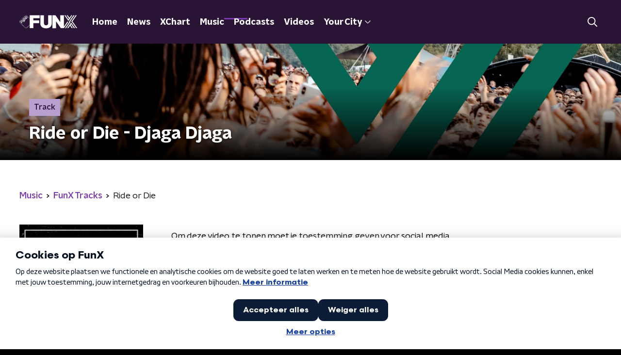

--- FILE ---
content_type: text/html; charset=utf-8
request_url: https://www.funx.nl/music/tracks/168be247-deb7-4a29-84dc-4f564dc2b0c0/ride-or-die
body_size: 18468
content:
<!DOCTYPE html><html lang="nl"><head><meta charSet="utf-8"/><title>Ride or Die - Djaga Djaga | FunX</title><meta content="index, follow" name="robots"/><meta content="Ride or Die - Djaga Djaga" property="og:title"/><meta content="website" property="og:type"/><meta content="https://www.funx.nl/music/tracks/168be247-deb7-4a29-84dc-4f564dc2b0c0/ride-or-die" property="og:url"/><meta content="FunX" property="og:site_name"/><meta content="https://i.scdn.co/image/33f47d0c0f90ad0341331e12ebbdf67c5b207d76" property="og:image"/><meta content="https://i.scdn.co/image/33f47d0c0f90ad0341331e12ebbdf67c5b207d76" property="og:image:secure_url"/><meta content="300" property="og:image:width"/><meta content="300" property="og:image:height"/><meta content="summary_large_image" name="twitter:card"/><link href="https://www.funx.nl/news/rss" rel="alternate" title="News - FunX.nl" type="application/rss+xml"/><meta content="width=device-width, initial-scale=1" name="viewport"/><link href="/apple-touch-icon.png" rel="apple-touch-icon" sizes="180x180"/><link href="/favicon-32x32.png" rel="icon" sizes="32x32" type="image/png"/><link href="/favicon-16x16.png" rel="icon" sizes="16x16" type="image/png"/><link href="/site.webmanifest" rel="manifest"/><link color="#101010" href="/safari-pinned-tab.svg" rel="mask-icon"/><meta content="#7b38b4" name="msapplication-TileColor"/><meta content="#7b38b4" name="theme-color"/><meta content="only light" name="color-scheme"/><noscript><style>body .hidden_on_noscript { display: none; }</style></noscript><meta name="next-head-count" content="23"/><link rel="preload" href="/_next/static/css/64a8ac620e6bf7d9.css" as="style"/><link rel="stylesheet" href="/_next/static/css/64a8ac620e6bf7d9.css" data-n-g=""/><noscript data-n-css=""></noscript><script defer="" nomodule="" src="/_next/static/chunks/polyfills-c67a75d1b6f99dc8.js"></script><script src="/_next/static/chunks/webpack-714d0fbd88f51453.js" defer=""></script><script src="/_next/static/chunks/framework-45ce3d09104a2cae.js" defer=""></script><script src="/_next/static/chunks/main-6c9de2843f486a63.js" defer=""></script><script src="/_next/static/chunks/pages/_app-c0b6a2254b24bd89.js" defer=""></script><script src="/_next/static/chunks/893ce3de-6eae4da1672ddf57.js" defer=""></script><script src="/_next/static/chunks/7b3ddd08-42b89039fcd123fb.js" defer=""></script><script src="/_next/static/chunks/e44137f9-e8cf7cd2f0cd4bfa.js" defer=""></script><script src="/_next/static/chunks/2821-360fa911f8a2b8a8.js" defer=""></script><script src="/_next/static/chunks/2040-d906f48682a820bb.js" defer=""></script><script src="/_next/static/chunks/138-3c09a25efcd617b1.js" defer=""></script><script src="/_next/static/chunks/1520-00a5be445c8e8970.js" defer=""></script><script src="/_next/static/chunks/3713-9dc92c8652efaea1.js" defer=""></script><script src="/_next/static/chunks/3797-1b2950587f21543e.js" defer=""></script><script src="/_next/static/chunks/635-65b1bf24b695e280.js" defer=""></script><script src="/_next/static/chunks/471-6d94aafd4942eedf.js" defer=""></script><script src="/_next/static/chunks/pages/music/tracks/%5Bid%5D/%5Bslug%5D-548ccfdc154861c8.js" defer=""></script><script src="/_next/static/4pzgQa90uXZJ0qJHgC0ZF/_buildManifest.js" defer=""></script><script src="/_next/static/4pzgQa90uXZJ0qJHgC0ZF/_ssgManifest.js" defer=""></script><style data-styled="" data-styled-version="5.3.5">.jXsPTz{position:fixed;left:0;bottom:-1px;right:0;height:75px;background:rgba(9,9,9,0.75);border-top:1px solid rgba(95,95,95,0.65);-webkit-backdrop-filter:blur(6px);backdrop-filter:blur(6px);z-index:9;-webkit-user-select:none;-moz-user-select:none;-ms-user-select:none;user-select:none;-webkit-transition:height 0.25s ease-out;transition:height 0.25s ease-out;padding-bottom:env(safe-area-inset-bottom,0);}/*!sc*/
@media (min-width:1200px){.jXsPTz{height:86px;}}/*!sc*/
@media print{.jXsPTz{display:none;}}/*!sc*/
data-styled.g69[id="sc-627673f7-0"]{content:"jXsPTz,"}/*!sc*/
.kJdjvG{position:absolute;top:0;left:0;right:0;height:75px;-webkit-transition:height 0.15s ease-out,-webkit-transform 0.15s ease-in,top 0.25s ease-out;-webkit-transition:height 0.15s ease-out,transform 0.15s ease-in,top 0.25s ease-out;transition:height 0.15s ease-out,transform 0.15s ease-in,top 0.25s ease-out;-webkit-transform:translateY(0);-ms-transform:translateY(0);transform:translateY(0);}/*!sc*/
@media (min-width:1200px){.kJdjvG{height:86px;}}/*!sc*/
data-styled.g70[id="sc-627673f7-1"]{content:"kJdjvG,"}/*!sc*/
.bwcALN{display:-webkit-box;display:-webkit-flex;display:-ms-flexbox;display:flex;-webkit-align-items:center;-webkit-box-align:center;-ms-flex-align:center;align-items:center;-webkit-flex-wrap:nowrap;-ms-flex-wrap:nowrap;flex-wrap:nowrap;-webkit-box-pack:justify;-webkit-justify-content:space-between;-ms-flex-pack:justify;justify-content:space-between;height:74px;}/*!sc*/
@media (min-width:1200px){.bwcALN{height:85px;}}/*!sc*/
data-styled.g71[id="sc-627673f7-2"]{content:"bwcALN,"}/*!sc*/
.ddpthC{display:block;position:absolute;left:0;right:75px;bottom:0;top:0;background:transparent;z-index:1;cursor:pointer;}/*!sc*/
@media (min-width:1200px){.ddpthC{right:calc(50vw + 194px);}}/*!sc*/
data-styled.g72[id="sc-627673f7-3"]{content:"ddpthC,"}/*!sc*/
@page{size:A4;margin:0;}/*!sc*/
html,body{min-block-size:100%;}/*!sc*/
body{background-color:#000;-webkit-font-smoothing:antialiased;margin:0;min-inline-size:320px;padding:0;}/*!sc*/
p,h1,h2,h3,h4,h5,h6{margin:0 0 15px;word-break:break-word;}/*!sc*/
h1,h2{font-size:24px;line-height:1.3;}/*!sc*/
@media (min-width:1200px){h1,h2{font-size:20px;line-height:1.4;}}/*!sc*/
h1,h2,h3{font-family:'NPO Nova Headline',sans-serif;font-weight:700;}/*!sc*/
h1 > *,h2 > *,h3 > *{font-family:inherit !important;font-weight:inherit !important;}/*!sc*/
div,p,h3,li{font-size:16px;line-height:1.6;}/*!sc*/
@media (min-width:1200px){div,p,h3,li{font-size:18px;}}/*!sc*/
strong,h4,h5,h6{font-family:'NPO Nova Text',sans-serif;font-weight:550;}/*!sc*/
em{font-feature-settings:'ss01';}/*!sc*/
body,article,aside,section,div,p,table,ul{font-family:'NPO Nova Text',sans-serif;font-weight:400;}/*!sc*/
:where(button,input,select,textarea){font:inherit;}/*!sc*/
@media print{body{-webkit-print-color-adjust:exact !important;print-color-adjust:exact !important;}div:not(.printable){visibility:hidden;}.printable div{visibility:visible;}header{display:none;}footer{display:none;}}/*!sc*/
data-styled.g91[id="sc-global-btyQKA1"]{content:"sc-global-btyQKA1,"}/*!sc*/
.gvMLxs g > g{fill:#101010;}/*!sc*/
data-styled.g93[id="sc-6b03b9a5-0"]{content:"gvMLxs,"}/*!sc*/
.eTevYg g > g{fill:#101010;}/*!sc*/
data-styled.g95[id="sc-529b2cf0-0"]{content:"eTevYg,"}/*!sc*/
.grZeO path{fill:#101010;}/*!sc*/
data-styled.g96[id="sc-98b86276-0"]{content:"grZeO,"}/*!sc*/
.isbQPp{display:-webkit-box;display:-webkit-flex;display:-ms-flexbox;display:flex;-webkit-align-items:center;-webkit-box-align:center;-ms-flex-align:center;align-items:center;-webkit-box-pack:end;-webkit-justify-content:flex-end;-ms-flex-pack:end;justify-content:flex-end;}/*!sc*/
.isbQPp svg{padding:8px;}/*!sc*/
data-styled.g98[id="sc-f66bd562-0"]{content:"isbQPp,"}/*!sc*/
.bVXOoh{display:-webkit-box;display:-webkit-flex;display:-ms-flexbox;display:flex;}/*!sc*/
.bVXOoh svg path{-webkit-transition:fill 200ms ease;transition:fill 200ms ease;}/*!sc*/
.bVXOoh:hover svg path{fill:#7b38b4;}/*!sc*/
data-styled.g100[id="sc-f66bd562-2"]{content:"bVXOoh,"}/*!sc*/
.jRgoSJ{margin:15px 0 0;padding-top:10px;display:-webkit-box;display:-webkit-flex;display:-ms-flexbox;display:flex;border-top:1px solid #101010;-webkit-box-pack:justify;-webkit-justify-content:space-between;-ms-flex-pack:justify;justify-content:space-between;-webkit-align-items:center;-webkit-box-align:center;-ms-flex-align:center;align-items:center;}/*!sc*/
data-styled.g101[id="sc-939944d8-0"]{content:"jRgoSJ,"}/*!sc*/
.dMQHtd{word-break:break-all;}/*!sc*/
data-styled.g102[id="sc-939944d8-1"]{content:"dMQHtd,"}/*!sc*/
.frSbum{display:-webkit-box;display:-webkit-flex;display:-ms-flexbox;display:flex;-webkit-box-flex:1;-webkit-flex-grow:1;-ms-flex-positive:1;flex-grow:1;-webkit-box-pack:end;-webkit-justify-content:flex-end;-ms-flex-pack:end;justify-content:flex-end;-webkit-align-items:center;-webkit-box-align:center;-ms-flex-align:center;align-items:center;}/*!sc*/
.frSbum .sc-32f81270-0{margin-left:10px;width:24px;height:24px;line-height:24px;display:-webkit-box;display:-webkit-flex;display:-ms-flexbox;display:flex;-webkit-box-pack:center;-webkit-justify-content:center;-ms-flex-pack:center;justify-content:center;-webkit-align-items:center;-webkit-box-align:center;-ms-flex-align:center;align-items:center;}/*!sc*/
data-styled.g107[id="sc-939944d8-6"]{content:"frSbum,"}/*!sc*/
.kZsXRn{--padding-bottom:20px;display:-webkit-box;display:-webkit-flex;display:-ms-flexbox;display:flex;margin:0;padding:10px 0 var(--padding-bottom);-webkit-align-items:flex-start;-webkit-box-align:flex-start;-ms-flex-align:flex-start;align-items:flex-start;}/*!sc*/
@media (min-width:600px){.kZsXRn{--padding-bottom:15px;}}/*!sc*/
@media (min-width:1200px){.kZsXRn{--padding-bottom:30px;}}/*!sc*/
data-styled.g108[id="sc-de153955-0"]{content:"kZsXRn,"}/*!sc*/
.fCrPvQ{-webkit-align-items:center;-webkit-box-align:center;-ms-flex-align:center;align-items:center;color:#7b38b4;cursor:pointer;display:-webkit-box;display:-webkit-flex;display:-ms-flexbox;display:flex;font-weight:550;-webkit-text-decoration:none;text-decoration:none;}/*!sc*/
@media (hover:hover){.fCrPvQ:hover{-webkit-text-decoration:underline;text-decoration:underline;}}/*!sc*/
data-styled.g109[id="sc-de153955-1"]{content:"fCrPvQ,"}/*!sc*/
.dsEpor{display:-webkit-box;display:-webkit-flex;display:-ms-flexbox;display:flex;-webkit-align-items:center;-webkit-box-align:center;-ms-flex-align:center;align-items:center;white-space:nowrap;color:#101010;}/*!sc*/
.dsEpor > span{overflow:hidden;text-overflow:ellipsis;}/*!sc*/
.dsEpor > svg{padding:0 8px;}/*!sc*/
.dsEpor > svg [data-fill-color]{fill:#101010;}/*!sc*/
.dsEpor:last-child{overflow:hidden;}/*!sc*/
.dsEpor:last-child > svg{display:none;}/*!sc*/
data-styled.g110[id="sc-de153955-2"]{content:"dsEpor,"}/*!sc*/
.ehToEu{padding:15px 0;display:-webkit-box;display:-webkit-flex;display:-ms-flexbox;display:flex;-webkit-flex-direction:row;-ms-flex-direction:row;flex-direction:row;}/*!sc*/
@media (min-width:600px){.ehToEu{-webkit-flex-direction:column;-ms-flex-direction:column;flex-direction:column;}}/*!sc*/
data-styled.g113[id="sc-ec7202a-0"]{content:"ehToEu,"}/*!sc*/
.dFbqwk{padding:15px 0;}/*!sc*/
data-styled.g114[id="sc-834ee17a-0"]{content:"dFbqwk,"}/*!sc*/
.hyigYc{padding:0 20px;margin:0 auto;max-width:1200px;position:relative;}/*!sc*/
@media (min-width:768px){.hyigYc{padding:0 25px;}}/*!sc*/
data-styled.g116[id="sc-acc4007a-0"]{content:"hyigYc,"}/*!sc*/
.gDZooK{color:#fff;margin:8px 10px 0 5px;padding:3px;position:relative;display:-webkit-box;display:-webkit-flex;display:-ms-flexbox;display:flex;-webkit-align-items:center;-webkit-box-align:center;-ms-flex-align:center;align-items:center;}/*!sc*/
.gDZooK:before{background-color:#b79fcf;border-radius:0;content:'';display:block;inline-size:4px;inset-block:5px 3px;inset-inline-start:-5px;position:absolute;}/*!sc*/
@media (min-width:1200px){.gDZooK{margin-block-end:12px;max-inline-size:75%;}}/*!sc*/
data-styled.g117[id="sc-c8ae5f4a-0"]{content:"gDZooK,"}/*!sc*/
.jgxVBl{-webkit-box-orient:vertical;border-radius:0;display:-webkit-box;font-size:22px;-webkit-line-clamp:4;line-height:1.4;margin-block-end:0;margin-inline-start:-3px;overflow:hidden;padding-inline-start:15px;text-shadow:0 2px 4px rgb(0 0 0 / 0.75);}/*!sc*/
@media (min-width:1200px){.jgxVBl{font-size:28px;-webkit-line-clamp:2;}}/*!sc*/
@media (min-width:1200px){.jgxVBl{font-size:36px;-webkit-line-clamp:2;}}/*!sc*/
@media (min-width:1344px){.jgxVBl{-webkit-line-clamp:4;}}/*!sc*/
data-styled.g118[id="sc-c8ae5f4a-1"]{content:"jgxVBl,"}/*!sc*/
.dnsfDf{-webkit-align-items:center;-webkit-box-align:center;-ms-flex-align:center;align-items:center;border-radius:2px;display:-webkit-inline-box;display:-webkit-inline-flex;display:-ms-inline-flexbox;display:inline-flex;font-size:0.9375rem;font-weight:550;gap:8px;padding:3px 6px;white-space:nowrap;background:linear-gradient(to right,#b79fcf,#b79fcf);color:#291436;}/*!sc*/
@media (min-width:1200px){.dnsfDf{border-radius:0px;font-size:1rem;padding:5px 10px;}}/*!sc*/
data-styled.g120[id="sc-b8198653-0"]{content:"dnsfDf,"}/*!sc*/
.hdLoMl{display:-webkit-box;display:-webkit-flex;display:-ms-flexbox;display:flex;-webkit-flex-direction:row;-ms-flex-direction:row;flex-direction:row;gap:20px;}/*!sc*/
@media (min-width:1344px){.hdLoMl{-webkit-flex-direction:row;-ms-flex-direction:row;flex-direction:row;}}/*!sc*/
data-styled.g121[id="sc-e7fd9719-0"]{content:"hdLoMl,"}/*!sc*/
.fnpMGI{position:absolute;bottom:0;left:0;padding:15px 0;width:100%;box-sizing:border-box;}/*!sc*/
data-styled.g122[id="sc-e7fd9719-1"]{content:"fnpMGI,"}/*!sc*/
.iwjkRo{margin-left:20px;height:100%;}/*!sc*/
data-styled.g123[id="sc-e7fd9719-2"]{content:"iwjkRo,"}/*!sc*/
.dnwIpE{height:240px;position:relative;overflow:hidden;z-index:0;}/*!sc*/
@media (min-width:1344px){.dnwIpE{height:390px;}}/*!sc*/
data-styled.g128[id="sc-8cb63c32-0"]{content:"dnwIpE,"}/*!sc*/
.jLjkTN{height:100%;background-image:url("/images/pages/artist_detail_page.webp");background-size:cover;background-repeat:no-repeat;background-position:center center;}/*!sc*/
.jLjkTN:before{content:'';background-image:linear-gradient(to bottom,rgba(0,0,0,0),rgba(0,0,0,1));height:60px;position:absolute;bottom:0;left:0;right:0;}/*!sc*/
@media (min-width:1200px){.jLjkTN:before{height:150px;}}/*!sc*/
data-styled.g129[id="sc-8cb63c32-1"]{content:"jLjkTN,"}/*!sc*/
.bEOBjm{background-color:#000;}/*!sc*/
data-styled.g130[id="sc-c0d67b74-0"]{content:"bEOBjm,"}/*!sc*/
.fbQFHr{display:-webkit-box;display:-webkit-flex;display:-ms-flexbox;display:flex;-webkit-flex-direction:column;-ms-flex-direction:column;flex-direction:column;gap:15px;}/*!sc*/
@media (min-width:600px){.fbQFHr{display:grid;grid-gap:15px;grid-template-columns:repeat(2,1fr);}}/*!sc*/
@media (min-width:1200px){.fbQFHr{grid-gap:25px;grid-template-columns:repeat(4,1fr);}}/*!sc*/
data-styled.g131[id="sc-3df3eb31-0"]{content:"fbQFHr,"}/*!sc*/
.igiyQ{display:block;position:absolute;left:0;width:100%;height:26px;bottom:-25px;}/*!sc*/
.igiyQ polygon{fill:#fff;}/*!sc*/
@media (max-width:767px){.igiyQ{height:14px;bottom:-13px;}}/*!sc*/
data-styled.g147[id="sc-e214791e-0"]{content:"igiyQ,"}/*!sc*/
.isBGfD{display:block;position:absolute;left:0;width:100%;height:26px;top:-25px;}/*!sc*/
.isBGfD polygon{fill:#fff;}/*!sc*/
@media (max-width:767px){.isBGfD{height:14px;top:-13px;}}/*!sc*/
.evABTy{display:block;position:absolute;left:0;width:100%;height:26px;top:-25px;}/*!sc*/
.evABTy polygon{fill:#291436;}/*!sc*/
@media (max-width:767px){.evABTy{height:14px;top:-13px;}}/*!sc*/
data-styled.g148[id="sc-c17cfcdd-0"]{content:"isBGfD,evABTy,"}/*!sc*/
.iAXVgy{display:-webkit-box;display:-webkit-flex;display:-ms-flexbox;display:flex;-webkit-flex-direction:column;-ms-flex-direction:column;flex-direction:column;background-color:transparent;}/*!sc*/
data-styled.g149[id="sc-50153d19-0"]{content:"iAXVgy,"}/*!sc*/
.ftfmvs{z-index:1;position:relative;margin-left:0;margin-right:0;margin-top:13px;margin-bottom:-1px;padding:13px 0 16px;background:#fff;}/*!sc*/
@media (min-width:320px){.ftfmvs{background-size:213%;}}/*!sc*/
@media (min-width:768px){.ftfmvs{background-size:100%;}}/*!sc*/
@media (min-width:1344px){.ftfmvs{background-size:85%;}}/*!sc*/
@media (min-width:768px){.ftfmvs{border-radius:0;margin-top:25px;margin-bottom:-1px;padding:25px 0 26px;}}/*!sc*/
.jDXEYm{z-index:1;position:relative;margin-left:0;margin-right:0;margin-top:0;margin-bottom:-1px;padding:23px 0 28.5px;background:#fff;}/*!sc*/
@media (min-width:320px){.jDXEYm{background-size:213%;}}/*!sc*/
@media (min-width:768px){.jDXEYm{background-size:100%;}}/*!sc*/
@media (min-width:1344px){.jDXEYm{background-size:85%;}}/*!sc*/
@media (min-width:768px){.jDXEYm{border-radius:0;margin-top:0;margin-bottom:-1px;padding:45px 0 38.5px;}}/*!sc*/
data-styled.g150[id="sc-50153d19-1"]{content:"ftfmvs,jDXEYm,"}/*!sc*/
.jXhqEh{display:-webkit-box;display:-webkit-flex;display:-ms-flexbox;display:flex;-webkit-flex-direction:column;-ms-flex-direction:column;flex-direction:column;background:#291436;}/*!sc*/
data-styled.g153[id="sc-8cb50e81-0"]{content:"jXhqEh,"}/*!sc*/
.hawxzr{z-index:1;position:relative;margin-left:0;margin-right:0;margin-top:13px;margin-bottom:-1px;overflow:hidden;padding:13px 0 16px;background:#291436;}/*!sc*/
@media (min-width:320px){.hawxzr{background-size:213%;}}/*!sc*/
@media (min-width:768px){.hawxzr{background-size:100%;}}/*!sc*/
@media (min-width:1344px){.hawxzr{background-size:85%;}}/*!sc*/
@media (min-width:768px){.hawxzr{border-radius:0;margin-top:25px;margin-bottom:-1px;padding:25px 0 26px;}}/*!sc*/
data-styled.g154[id="sc-8cb50e81-1"]{content:"hawxzr,"}/*!sc*/
.dSSskv line,.dSSskv circle{stroke:currentColor;}/*!sc*/
data-styled.g157[id="sc-eee812e5-0"]{content:"dSSskv,"}/*!sc*/
.iuPOkY{z-index:1;}/*!sc*/
@media (min-width:1200px){.iuPOkY{margin-right:20px;}}/*!sc*/
data-styled.g161[id="sc-6119ae5a-1"]{content:"iuPOkY,"}/*!sc*/
.bqIinL{display:-webkit-box;display:-webkit-flex;display:-ms-flexbox;display:flex;-webkit-box-pack:justify;-webkit-justify-content:space-between;-ms-flex-pack:justify;justify-content:space-between;-webkit-align-items:center;-webkit-box-align:center;-ms-flex-align:center;align-items:center;margin:0 auto;padding-left:10px;padding-right:10px;max-width:1200px;position:relative;height:100%;}/*!sc*/
@media (min-width:1200px){.bqIinL{padding-left:0px;padding-right:0px;}}/*!sc*/
data-styled.g162[id="sc-6119ae5a-2"]{content:"bqIinL,"}/*!sc*/
.fDTtDk{outline:2px solid transparent;outline-offset:2px;-webkit-transition:outline-color 200ms;transition:outline-color 200ms;font-family:'NPO Nova Headline',sans-serif;font-weight:700;-webkit-text-decoration:none;text-decoration:none;border-radius:0px;color:#fff;cursor:pointer;display:inline-block;font-size:18px;line-height:1;padding:7px 10px 6px 10px;position:relative;-webkit-transition:outline-color 200ms,background-color 200ms,color 200ms;transition:outline-color 200ms,background-color 200ms,color 200ms;}/*!sc*/
.fDTtDk:focus-visible{outline-color:#5b5bff;}/*!sc*/
.fDTtDk:hover{background:#7b38b4;color:#fff;}/*!sc*/
.fDTtDk:hover:after{opacity:0;}/*!sc*/
.fDTtDk:active{background:#7b38b4;color:#fff;}/*!sc*/
.fDTtDk:active:after{opacity:0;}/*!sc*/
.fDTtDk:after{-webkit-transition:background-color 200ms;transition:background-color 200ms;--offset:22px;-webkit-block-size:3px;-ms-flex-block-size:3px;block-size:3px;border-radius:0;content:'';opacity:0;position:absolute;-webkit-inset-block-end:0;-ms-inlrock-end:0;inset-block-end:0;inset-inline-start:calc(var(--offset) / 2);inline-size:calc(100% - var(--offset));}/*!sc*/
.kTlPsC{outline:2px solid transparent;outline-offset:2px;-webkit-transition:outline-color 200ms;transition:outline-color 200ms;font-family:'NPO Nova Headline',sans-serif;font-weight:700;-webkit-text-decoration:none;text-decoration:none;border-radius:0px;color:#fff;cursor:pointer;display:inline-block;font-size:18px;line-height:1;padding:7px 10px 6px 10px;position:relative;-webkit-transition:outline-color 200ms,background-color 200ms,color 200ms;transition:outline-color 200ms,background-color 200ms,color 200ms;opacity:1;}/*!sc*/
.kTlPsC:focus-visible{outline-color:#5b5bff;}/*!sc*/
.kTlPsC:hover{background:#7b38b4;color:#fff;}/*!sc*/
.kTlPsC:hover:after{opacity:0;}/*!sc*/
.kTlPsC:active{background:#7b38b4;color:#fff;}/*!sc*/
.kTlPsC:active:after{opacity:0;}/*!sc*/
.kTlPsC:after{-webkit-transition:background-color 200ms;transition:background-color 200ms;--offset:22px;-webkit-block-size:3px;-ms-flex-block-size:3px;block-size:3px;border-radius:0;content:'';opacity:0;position:absolute;-webkit-inset-block-end:0;-ms-inlrock-end:0;inset-block-end:0;inset-inline-start:calc(var(--offset) / 2);inline-size:calc(100% - var(--offset));}/*!sc*/
.kTlPsC:after{background-color:#7b38b4;opacity:1;}/*!sc*/
data-styled.g163[id="sc-6119ae5a-3"]{content:"fDTtDk,kTlPsC,"}/*!sc*/
.lpoxkQ{position:absolute;top:0;left:0;right:0;min-width:320px;height:60px;z-index:4;}/*!sc*/
@media (min-width:768px){.lpoxkQ{height:70px;}}/*!sc*/
@media (min-width:1200px){.lpoxkQ{height:90px;}}/*!sc*/
data-styled.g164[id="sc-6119ae5a-4"]{content:"lpoxkQ,"}/*!sc*/
.cJysQT{-webkit-align-items:center;-webkit-box-align:center;-ms-flex-align:center;align-items:center;display:-webkit-box;display:-webkit-flex;display:-ms-flexbox;display:flex;left:50%;margin:0;position:absolute;-webkit-transform:translate(-50%,0);-ms-transform:translate(-50%,0);transform:translate(-50%,0);}/*!sc*/
@media (min-width:1200px){.cJysQT{position:relative;left:0;-webkit-transform:none;-ms-transform:none;transform:none;}}/*!sc*/
data-styled.g165[id="sc-6119ae5a-5"]{content:"cJysQT,"}/*!sc*/
@media (max-width:1199px){.jVyRTC{display:none;}}/*!sc*/
data-styled.g166[id="sc-6119ae5a-6"]{content:"jVyRTC,"}/*!sc*/
.iVqQgX{display:-webkit-box;display:-webkit-flex;display:-ms-flexbox;display:flex;-webkit-align-items:center;-webkit-box-align:center;-ms-flex-align:center;align-items:center;-webkit-box-pack:center;-webkit-justify-content:center;-ms-flex-pack:center;justify-content:center;-webkit-tap-highlight-color:rgba(0,0,0,0);cursor:pointer;border:none;background:transparent;box-sizing:content-box;border-radius:0px;padding:0;color:#fff;outline:2px solid transparent;outline-offset:2px;-webkit-transition:outline-color 200ms;transition:outline-color 200ms;-webkit-transition:background-color 200ms;transition:background-color 200ms;height:37px;width:39px;}/*!sc*/
.iVqQgX:hover{color:#fff;background:#7b38b4;}/*!sc*/
.iVqQgX:active{background-color:#291436;color:#fff;}/*!sc*/
.iVqQgX:focus-visible{outline-color:#5b5bff;}/*!sc*/
data-styled.g167[id="sc-6119ae5a-7"]{content:"iVqQgX,"}/*!sc*/
.cESczn svg{height:22px;width:22px;}/*!sc*/
@media (min-width:1200px){.cESczn{display:none;}}/*!sc*/
data-styled.g168[id="sc-6119ae5a-8"]{content:"cESczn,"}/*!sc*/
.gajcDW{display:block;max-width:120px;height:32px;outline:2px solid transparent;outline-offset:2px;-webkit-transition:outline-color 200ms;transition:outline-color 200ms;}/*!sc*/
@media (min-width:1200px){.gajcDW{height:60px;}}/*!sc*/
.gajcDW:focus-visible{outline-color:#5b5bff;}/*!sc*/
data-styled.g171[id="sc-6119ae5a-11"]{content:"gajcDW,"}/*!sc*/
.cWZgVf{display:-webkit-box;display:-webkit-flex;display:-ms-flexbox;display:flex;-webkit-align-items:center;-webkit-box-align:center;-ms-flex-align:center;align-items:center;}/*!sc*/
data-styled.g173[id="sc-6119ae5a-13"]{content:"cWZgVf,"}/*!sc*/
.hzzEWV{position:fixed;left:0;top:0;bottom:0;width:280px;background-color:#000;padding:20px;-webkit-transform:translate3d(-330px,0,0);-ms-transform:translate3d(-330px,0,0);transform:translate3d(-330px,0,0);-webkit-transition:all 0.2s ease-out;transition:all 0.2s ease-out;z-index:10;overflow:hidden auto;}/*!sc*/
.hzzEWV ul{margin:15px 0;padding:0;list-style:none;}/*!sc*/
.hzzEWV li{padding:10px 0;margin-bottom:10px;-webkit-transition:all 0.35s ease-out;transition:all 0.35s ease-out;}/*!sc*/
@media (max-width:320px){.hzzEWV li{padding:4px 0;}}/*!sc*/
data-styled.g174[id="sc-a6ca196e-0"]{content:"hzzEWV,"}/*!sc*/
.eWsspB g > g{fill:#fff;}/*!sc*/
data-styled.g224[id="sc-89041bb1-0"]{content:"eWsspB,"}/*!sc*/
.bGFHMr{-webkit-text-decoration:none;text-decoration:none;font-size:1rem;line-height:22px;color:#fff;}/*!sc*/
.bGFHMr:hover{-webkit-text-decoration:underline;text-decoration:underline;}/*!sc*/
data-styled.g225[id="sc-32b69f7f-0"]{content:"bGFHMr,"}/*!sc*/
.gDtjFe{color:#fff;font-size:1rem;line-height:22px;margin:0 0 25px;}/*!sc*/
data-styled.g226[id="sc-17cac0f3-0"]{content:"gDtjFe,"}/*!sc*/
.fTyknB{height:100%;width:100%;}/*!sc*/
data-styled.g227[id="sc-ccc38220-0"]{content:"fTyknB,"}/*!sc*/
.cATGSh{background:none;color:inherit;border:none;padding:0;font:inherit;cursor:pointer;-webkit-align-items:center;-webkit-box-align:center;-ms-flex-align:center;align-items:center;background:#7b38b4;border-radius:0px;box-shadow:0px 2px 7px 1px rgba(0,0,0,0.1);color:var(--accent-color);display:-webkit-box;display:-webkit-flex;display:-ms-flexbox;display:flex;height:24px;-webkit-box-pack:center;-webkit-justify-content:center;-ms-flex-pack:center;justify-content:center;width:24px;}/*!sc*/
.cATGSh:hover{cursor:pointer;}/*!sc*/
.cATGSh:focus{outline:2px solid #5b5bff;}/*!sc*/
data-styled.g228[id="sc-ccc38220-1"]{content:"cATGSh,"}/*!sc*/
.fUggFS{fill:#fff;}/*!sc*/
data-styled.g229[id="sc-ccc38220-2"]{content:"fUggFS,"}/*!sc*/
.fIOsmg{padding:15px;height:56px;width:100%;box-sizing:border-box;background-color:#fff;border-radius:0px;border:none;font-size:16px;line-height:56px;}/*!sc*/
.fIOsmg::-webkit-input-placeholder{color:#101010;font-family:'NPO Nova Text',sans-serif;}/*!sc*/
.fIOsmg::-moz-placeholder{color:#101010;font-family:'NPO Nova Text',sans-serif;}/*!sc*/
.fIOsmg:-ms-input-placeholder{color:#101010;font-family:'NPO Nova Text',sans-serif;}/*!sc*/
.fIOsmg::placeholder{color:#101010;font-family:'NPO Nova Text',sans-serif;}/*!sc*/
.fIOsmg[data-has-error='true']{border:0px #d9151b solid;color:#d9151b;outline:none;}/*!sc*/
data-styled.g230[id="sc-73cc6105-0"]{content:"fIOsmg,"}/*!sc*/
.bZGfWg{position:relative;}/*!sc*/
data-styled.g231[id="sc-78f67ecb-0"]{content:"bZGfWg,"}/*!sc*/
.hDpabu{padding-right:53px;}/*!sc*/
data-styled.g232[id="sc-78f67ecb-1"]{content:"hDpabu,"}/*!sc*/
.bVgNrU{position:absolute;top:12px;right:12px;z-index:5;width:32px;height:32px;}/*!sc*/
data-styled.g233[id="sc-78f67ecb-2"]{content:"bVgNrU,"}/*!sc*/
.eZbiVn{margin-top:10px;}/*!sc*/
data-styled.g234[id="sc-78f67ecb-3"]{content:"eZbiVn,"}/*!sc*/
.heBVec{color:#fff;font-size:28px;margin:0 0 15px;}/*!sc*/
data-styled.g236[id="sc-7ed3ab06-0"]{content:"heBVec,"}/*!sc*/
.laqLZK{border-right:1px solid #fff;min-height:140px;padding:0 20px;width:100%;}/*!sc*/
.laqLZK:last-child{border:0;}/*!sc*/
.laqLZK:first-child{padding-left:0;}/*!sc*/
.laqLZK ul{display:-webkit-box;display:-webkit-flex;display:-ms-flexbox;display:flex;-webkit-flex-direction:column;-ms-flex-direction:column;flex-direction:column;list-style:none;margin:0;padding:0;row-gap:16px;}/*!sc*/
@media (min-width:768px){.laqLZK{padding:0 50px;}.laqLZK:last-child{border-right:1px solid #fff;}}/*!sc*/
data-styled.g237[id="sc-aae6631e-0"]{content:"laqLZK,"}/*!sc*/
.gzjjML{position:relative;width:100%;height:60px;}/*!sc*/
@media (min-width:768px){.gzjjML{height:70px;}}/*!sc*/
@media (min-width:1200px){.gzjjML{height:90px;}}/*!sc*/
data-styled.g238[id="sc-d8f0e8a6-0"]{content:"gzjjML,"}/*!sc*/
.cSlyqM{background-color:#291436;}/*!sc*/
data-styled.g239[id="sc-41e88a17-0"]{content:"cSlyqM,"}/*!sc*/
.jtIACp{background:url(/svg/stripes-background.svg) top center / auto 432px no-repeat;position:absolute;inset:0;}/*!sc*/
data-styled.g240[id="sc-41e88a17-1"]{content:"jtIACp,"}/*!sc*/
.bbunrr{display:-webkit-box;display:-webkit-flex;display:-ms-flexbox;display:flex;-webkit-align-content:center;-ms-flex-line-pack:center;align-content:center;-webkit-box-pack:start;-webkit-justify-content:flex-start;-ms-flex-pack:start;justify-content:flex-start;min-height:19px;}/*!sc*/
.bbunrr svg{display:block;margin:6px;}/*!sc*/
@media (max-width:768px){.bbunrr{-webkit-order:-1;-ms-flex-order:-1;order:-1;margin-bottom:15px;}}/*!sc*/
data-styled.g266[id="sc-bcf5085c-0"]{content:"bbunrr,"}/*!sc*/
.dIEhPJ{padding-bottom:75px;}/*!sc*/
@media (min-width:1200px){.dIEhPJ{padding-bottom:85px;}}/*!sc*/
data-styled.g267[id="sc-bcf5085c-1"]{content:"dIEhPJ,"}/*!sc*/
.kXwpEw{padding:0;position:relative;}/*!sc*/
data-styled.g268[id="sc-bcf5085c-2"]{content:"kXwpEw,"}/*!sc*/
.dzpTXI{padding:0 0 25px;}/*!sc*/
data-styled.g269[id="sc-bcf5085c-3"]{content:"dzpTXI,"}/*!sc*/
.gfPhCD{display:-webkit-box;display:-webkit-flex;display:-ms-flexbox;display:flex;-webkit-align-items:stretch;-webkit-box-align:stretch;-ms-flex-align:stretch;align-items:stretch;-webkit-box-pack:start;-webkit-justify-content:flex-start;-ms-flex-pack:start;justify-content:flex-start;width:100%;min-height:150px;}/*!sc*/
data-styled.g270[id="sc-bcf5085c-4"]{content:"gfPhCD,"}/*!sc*/
.zPoZB{padding:25px 20px;position:relative;}/*!sc*/
@media (min-width:768px){.zPoZB{padding:50px 25px;}}/*!sc*/
data-styled.g271[id="sc-bcf5085c-5"]{content:"zPoZB,"}/*!sc*/
.exGstP{background:#291436 url(/svg/stripes-background.svg) top center / auto 100% no-repeat;position:absolute;inset:0;}/*!sc*/
data-styled.g272[id="sc-bcf5085c-6"]{content:"exGstP,"}/*!sc*/
.bOXOIO{-webkit-align-items:center;-webkit-box-align:center;-ms-flex-align:center;align-items:center;background-color:#000;display:-webkit-box;display:-webkit-flex;display:-ms-flexbox;display:flex;-webkit-box-pack:justify;-webkit-justify-content:space-between;-ms-flex-pack:justify;justify-content:space-between;padding:25px 0;position:relative;}/*!sc*/
data-styled.g273[id="sc-bcf5085c-7"]{content:"bOXOIO,"}/*!sc*/
.fvOLgA{min-height:150px;margin-top:50px;width:100%;color:#fff;}/*!sc*/
@media (min-width:768px){.fvOLgA{margin-top:0;padding-left:50px;}}/*!sc*/
data-styled.g274[id="sc-bcf5085c-8"]{content:"fvOLgA,"}/*!sc*/
.iBmiHK{-webkit-align-items:flex-start;-webkit-box-align:flex-start;-ms-flex-align:flex-start;align-items:flex-start;display:-webkit-box;display:-webkit-flex;display:-ms-flexbox;display:flex;-webkit-flex-direction:column;-ms-flex-direction:column;flex-direction:column;position:relative;}/*!sc*/
@media (min-width:768px){.iBmiHK{-webkit-flex:1 1;-ms-flex:1 1;flex:1 1;-webkit-flex-direction:row;-ms-flex-direction:row;flex-direction:row;margin:0 auto;max-width:1200px;}}/*!sc*/
data-styled.g275[id="sc-bcf5085c-9"]{content:"iBmiHK,"}/*!sc*/
.eiBpsT{display:-webkit-box;display:-webkit-flex;display:-ms-flexbox;display:flex;width:100%;-webkit-flex-direction:column;-ms-flex-direction:column;flex-direction:column;}/*!sc*/
@media (min-width:768px){.eiBpsT{-webkit-flex-direction:row;-ms-flex-direction:row;flex-direction:row;-webkit-align-items:center;-webkit-box-align:center;-ms-flex-align:center;align-items:center;-webkit-box-pack:justify;-webkit-justify-content:space-between;-ms-flex-pack:justify;justify-content:space-between;}}/*!sc*/
data-styled.g276[id="sc-bcf5085c-10"]{content:"eiBpsT,"}/*!sc*/
@media (min-width:768px){.cVctyv{width:30%;}.cVctyv > p{margin:0;}}/*!sc*/
data-styled.g277[id="sc-bcf5085c-11"]{content:"cVctyv,"}/*!sc*/
.ijXHNT{display:-webkit-box;display:-webkit-flex;display:-ms-flexbox;display:flex;-webkit-flex-wrap:wrap;-ms-flex-wrap:wrap;flex-wrap:wrap;gap:0 12px;}/*!sc*/
data-styled.g278[id="sc-bcf5085c-12"]{content:"ijXHNT,"}/*!sc*/
.fJSkfS{display:-webkit-box;display:-webkit-flex;display:-ms-flexbox;display:flex;-webkit-align-items:center;-webkit-box-align:center;-ms-flex-align:center;align-items:center;}/*!sc*/
@media (min-width:768px){.fJSkfS{-webkit-box-pack:end;-webkit-justify-content:flex-end;-ms-flex-pack:end;justify-content:flex-end;}}/*!sc*/
.fJSkfS > p{margin-bottom:0;}/*!sc*/
data-styled.g279[id="sc-bcf5085c-13"]{content:"fJSkfS,"}/*!sc*/
.HGWkQ{height:32px;margin-left:10px;}/*!sc*/
data-styled.g280[id="sc-bcf5085c-14"]{content:"HGWkQ,"}/*!sc*/
.gftbng a{-webkit-text-decoration:none;text-decoration:none;font-size:16px;line-height:22px;color:#fff;}/*!sc*/
.gftbng a:hover{-webkit-text-decoration:underline;text-decoration:underline;}/*!sc*/
data-styled.g281[id="sc-bcf5085c-15"]{content:"gftbng,"}/*!sc*/
.eDIVTK{--font-size:24px;-webkit-align-items:center;-webkit-box-align:center;-ms-flex-align:center;align-items:center;color:#fff;display:-webkit-box;display:-webkit-flex;display:-ms-flexbox;display:flex;font-family:'NPO Nova Text',sans-serif;font-size:var(--font-size);font-weight:550;line-height:1;}/*!sc*/
@media (min-width:768px){.eDIVTK{--font-size:32px;}}/*!sc*/
.eDIVTK img{--margin-right:10px;--width:100px;inline-size:var(--width);margin-inline-end:var(--margin-right);}/*!sc*/
@media (min-width:768px){.eDIVTK img{--margin-right:15px;--width:150px;}}/*!sc*/
data-styled.g284[id="sc-2dea9966-1"]{content:"eDIVTK,"}/*!sc*/
.bhItMp{--font-size:22px;color:#030303;font-size:var(--font-size);line-height:1.3;margin-block-end:25px;padding-block-end:3px;position:relative;}/*!sc*/
.bhItMp:before{background-color:#fff;-webkit-block-size:4px;-ms-flex-block-size:4px;block-size:4px;content:'';inline-size:70px;-webkit-inset-block-end:0;-ms-inlrock-end:0;inset-block-end:0;inset-inline-start:24px;position:absolute;-webkit-transform:skew(-45deg);-ms-transform:skew(-45deg);transform:skew(-45deg);}/*!sc*/
@media (max-width:767px){.bhItMp{margin-block-start:10px;}}/*!sc*/
@media (min-width:768px){.bhItMp{--font-size:24px;}}/*!sc*/
@media (min-width:1200px){.bhItMp{--font-size:28px;}}/*!sc*/
.iXbqAk{--font-size:22px;color:#fff;font-size:var(--font-size);line-height:1.3;margin-block-end:25px;padding-block-end:3px;position:relative;}/*!sc*/
.iXbqAk:before{background-color:#fff;-webkit-block-size:4px;-ms-flex-block-size:4px;block-size:4px;content:'';inline-size:70px;-webkit-inset-block-end:0;-ms-inlrock-end:0;inset-block-end:0;inset-inline-start:24px;position:absolute;-webkit-transform:skew(-45deg);-ms-transform:skew(-45deg);transform:skew(-45deg);}/*!sc*/
@media (max-width:767px){.iXbqAk{margin-block-start:10px;}}/*!sc*/
@media (min-width:768px){.iXbqAk{--font-size:24px;}}/*!sc*/
@media (min-width:1200px){.iXbqAk{--font-size:28px;}}/*!sc*/
data-styled.g290[id="sc-76b52b-0"]{content:"bhItMp,iXbqAk,"}/*!sc*/
.hFtpLx{text-align:end;}/*!sc*/
data-styled.g324[id="sc-e3682e32-0"]{content:"hFtpLx,"}/*!sc*/
.fKlgtM{display:-webkit-inline-box;display:-webkit-inline-flex;display:-ms-inline-flexbox;display:inline-flex;-webkit-align-items:center;-webkit-box-align:center;-ms-flex-align:center;align-items:center;font-size:1rem;font-weight:550;color:#b79fcf;-webkit-transition:color 0.2s ease;transition:color 0.2s ease;-webkit-text-decoration:none;text-decoration:none;position:relative;padding:5px 0;cursor:pointer;}/*!sc*/
@media (min-width:768px){.fKlgtM{font-size:1.125rem;}}/*!sc*/
.fKlgtM svg{margin-inline-start:10px;}/*!sc*/
.fKlgtM svg path{-webkit-transition:fill 0.2s ease;transition:fill 0.2s ease;}/*!sc*/
.fKlgtM:hover{color:#030303;}/*!sc*/
.fKlgtM:hover svg path{fill:#030303;}/*!sc*/
.fKlgtM:hover svg [data-arrow='true']{fill:#7b38b4;}/*!sc*/
data-styled.g325[id="sc-e3682e32-1"]{content:"fKlgtM,"}/*!sc*/
.fCJxoM{position:relative;}/*!sc*/
data-styled.g333[id="sc-f14c36c2-0"]{content:"fCJxoM,"}/*!sc*/
.dJkmqk{width:128px;height:96px;vertical-align:middle;border-radius:0px;-webkit-transition:box-shadow 200ms ease;transition:box-shadow 200ms ease;}/*!sc*/
@media (min-width:768px){.dJkmqk{box-shadow:0 2px 4px rgba(0,0,0,0.25);}}/*!sc*/
@media (min-width:1200px){.dJkmqk{width:100%;height:auto;}}/*!sc*/
data-styled.g334[id="sc-f14c36c2-1"]{content:"dJkmqk,"}/*!sc*/
.kpjZkU{height:100%;width:100%;display:-webkit-box;display:-webkit-flex;display:-ms-flexbox;display:flex;-webkit-flex-direction:column;-ms-flex-direction:column;flex-direction:column;-webkit-box-pack:center;-webkit-justify-content:center;-ms-flex-pack:center;justify-content:center;border-radius:0 0px 0px 0;}/*!sc*/
@media (min-width:1200px){.kpjZkU{-webkit-box-pack:start;-webkit-justify-content:flex-start;-ms-flex-pack:start;justify-content:flex-start;border-radius:0 0 0px 0px;}}/*!sc*/
data-styled.g335[id="sc-f14c36c2-2"]{content:"kpjZkU,"}/*!sc*/
.fgqptP{margin:0 2px 0 15px;}/*!sc*/
@media (min-width:1200px){.fgqptP{padding:0 18px 18px;margin:12px 0 0 0;}}/*!sc*/
data-styled.g336[id="sc-f14c36c2-3"]{content:"fgqptP,"}/*!sc*/
.IgKvn{--font-size:0.875rem;--padding:0;-webkit-box-orient:vertical;color:#fff;display:-webkit-box;font-size:var(--font-size);font-weight:550;-webkit-line-clamp:3;line-height:1.3;margin:0;overflow:hidden;padding:var(--padding);-webkit-transition:all 200ms ease;transition:all 200ms ease;}/*!sc*/
@media (min-width:768px){.IgKvn{--font-size:1.125rem;}}/*!sc*/
@media (min-width:1200px){.IgKvn{--padding:2px 0;}}/*!sc*/
data-styled.g337[id="sc-f14c36c2-4"]{content:"IgKvn,"}/*!sc*/
.VdXEQ{background-color:#291436;display:-webkit-box;display:-webkit-flex;display:-ms-flexbox;display:flex;-webkit-flex-direction:row;-ms-flex-direction:row;flex-direction:row;-webkit-align-items:center;-webkit-box-align:center;-ms-flex-align:center;align-items:center;margin-bottom:20px;height:96px;-webkit-text-decoration:none;text-decoration:none;}/*!sc*/
@media (min-width:1200px){.VdXEQ{-webkit-flex-direction:column;-ms-flex-direction:column;flex-direction:column;-webkit-align-items:flex-start;-webkit-box-align:flex-start;-ms-flex-align:flex-start;align-items:flex-start;height:345px;width:280px;}}/*!sc*/
@media (hover:hover){.VdXEQ:hover{cursor:pointer;}.VdXEQ:hover .sc-f14c36c2-4{color:#b79fcf;}.VdXEQ:hover .sc-f14c36c2-1{box-shadow:0;}}/*!sc*/
data-styled.g338[id="sc-f14c36c2-5"]{content:"VdXEQ,"}/*!sc*/
.kJlich{--color:#b79fcf;--font-size:0.875rem;--line-clamp:1;--line-height:1.3;--margin:0;-webkit-box-orient:vertical;color:var(--color);display:-webkit-box;font-size:var(--font-size);font-weight:550;-webkit-line-clamp:var(--line-clamp);line-height:var(--line-height);margin:var(--margin);overflow:hidden;padding:0;text-transform:normal;}/*!sc*/
@media (min-width:600px){.kJlich{--line-clamp:2;}}/*!sc*/
@media (min-width:1200px){.kJlich{--color:#b79fcf;--font-size:1.125rem;--line-clamp:unset;--line-height:1.1;--margin:0 0 5px 0;}}/*!sc*/
data-styled.g516[id="sc-832a6dbe-0"]{content:"kJlich,"}/*!sc*/
.gXsNWe{width:100%;height:auto;box-shadow:0 0 4px rgba(0,0,0,0.25);border-radius:0px;display:none;}/*!sc*/
@media (min-width:768px){.gXsNWe{box-shadow:0 2px 4px rgba(0,0,0,0.25);}}/*!sc*/
data-styled.g636[id="sc-4030dc0b-0"]{content:"gXsNWe,"}/*!sc*/
.bCYkdF{--transition-duration:200ms;position:relative;display:block;-webkit-text-decoration:none;text-decoration:none;}/*!sc*/
.bCYkdF p{color:#fff;}/*!sc*/
.bCYkdF img{-webkit-transition:box-shadow var(--transition-duration);transition:box-shadow var(--transition-duration);}/*!sc*/
.bCYkdF h3,.bCYkdF p,.bCYkdF span{-webkit-transition:color var(--transition-duration);transition:color var(--transition-duration);}/*!sc*/
.bCYkdF svg{-webkit-transition:opacity var(--transition-duration);transition:opacity var(--transition-duration);}/*!sc*/
.bCYkdF:hover .sc-4030dc0b-0{box-shadow:0 2px 8px rgba(0,0,0,0.6);}/*!sc*/
.bCYkdF:hover h3,.bCYkdF:hover p,.bCYkdF:hover span{color:#b79fcf;}/*!sc*/
.bCYkdF:hover svg{opacity:1;}/*!sc*/
data-styled.g637[id="sc-386e484-0"]{content:"bCYkdF,"}/*!sc*/
.iuTyIL{display:-webkit-inline-box;display:-webkit-inline-flex;display:-ms-inline-flexbox;display:inline-flex;-webkit-align-items:center;-webkit-box-align:center;-ms-flex-align:center;align-items:center;border:0;border-radius:33.5px;background-color:#1db954;height:55px;padding:0 20px;-webkit-transition:all 200ms ease;transition:all 200ms ease;-webkit-text-decoration:none;text-decoration:none;}/*!sc*/
.iuTyIL:hover{cursor:pointer;background-color:#14823b;}/*!sc*/
data-styled.g710[id="sc-78b0bba6-0"]{content:"iuTyIL,"}/*!sc*/
.gUmYUB{margin-left:-6px;margin-right:15px;}/*!sc*/
data-styled.g711[id="sc-78b0bba6-1"]{content:"gUmYUB,"}/*!sc*/
.koeDQB{color:#fff;font-size:18px;font-family:'NPO Nova Text',sans-serif;font-weight:550;}/*!sc*/
data-styled.g712[id="sc-78b0bba6-2"]{content:"koeDQB,"}/*!sc*/
.eswdju{min-height:100px;}/*!sc*/
data-styled.g714[id="sc-7f8accdc-1"]{content:"eswdju,"}/*!sc*/
.ctFvts{background-color:#fff;text-align:center;padding:10px;}/*!sc*/
.ctFvts a{color:#101010;-webkit-text-decoration:underline;text-decoration:underline;}/*!sc*/
data-styled.g715[id="sc-7f8accdc-2"]{content:"ctFvts,"}/*!sc*/
.eystnY{--font-size:0.875rem;color:#fff;font-size:var(--font-size);line-height:1.375;margin:10px 0 0;}/*!sc*/
@media (min-width:768px){.eystnY{--font-size:1rem;}}/*!sc*/
data-styled.g716[id="sc-67273939-0"]{content:"eystnY,"}/*!sc*/
.jfoSqn{position:relative;}/*!sc*/
data-styled.g717[id="sc-2244b0da-0"]{content:"jfoSqn,"}/*!sc*/
.gsEqbI{margin:10px 0 0;color:#fff;}/*!sc*/
data-styled.g720[id="sc-2244b0da-3"]{content:"gsEqbI,"}/*!sc*/
.UbcRG{margin:5px 0 0;font-family:'NPO Nova Text',sans-serif;font-weight:400;color:#fff;}/*!sc*/
data-styled.g721[id="sc-2244b0da-4"]{content:"UbcRG,"}/*!sc*/
.khKUer{-webkit-flex-direction:column;-ms-flex-direction:column;flex-direction:column;display:grid;grid-gap:15px;grid-template-columns:repeat(2,1fr);}/*!sc*/
.khKUer a:nth-child(5){display:none;}/*!sc*/
@media (min-width:768px){.khKUer{grid-template-columns:repeat(5,2fr);}.khKUer a:nth-child(5){display:block;}}/*!sc*/
data-styled.g722[id="sc-4e0709f1-0"]{content:"khKUer,"}/*!sc*/
.cSgQWY{padding:15px 0;}/*!sc*/
data-styled.g723[id="sc-4e0709f1-1"]{content:"cSgQWY,"}/*!sc*/
.kvAOpn{display:-webkit-box;display:-webkit-flex;display:-ms-flexbox;display:flex;-webkit-flex-direction:column;-ms-flex-direction:column;flex-direction:column;background-color:#fff;}/*!sc*/
data-styled.g724[id="sc-32aac988-0"]{content:"kvAOpn,"}/*!sc*/
.bXHQdU{display:grid;grid-gap:15px;grid-template-columns:100%;}/*!sc*/
@media (min-width:600px){.bXHQdU{grid-template-columns:160px auto;}}/*!sc*/
@media (min-width:768px){.bXHQdU{grid-gap:30px;grid-template-columns:160px auto 140px;}}/*!sc*/
@media (min-width:1200px){.bXHQdU{grid-template-columns:1fr 630px 1fr;}}/*!sc*/
data-styled.g725[id="sc-32aac988-1"]{content:"bXHQdU,"}/*!sc*/
.jbVMHs{display:block;width:100%;border-radius:0px;}/*!sc*/
@media (max-width:599px){.jbVMHs{width:120px;height:120px;}}/*!sc*/
data-styled.g726[id="sc-32aac988-2"]{content:"jbVMHs,"}/*!sc*/
.jpMFso{padding:0 0 0 15px;border-left:1px solid #ccc;margin:0 0 0 15px;}/*!sc*/
@media (min-width:600px){.jpMFso{padding:20px 0 0 0;border-left:none;border-top:1px solid #ccc;margin:25px 0 0 0;}}/*!sc*/
data-styled.g727[id="sc-32aac988-3"]{content:"jpMFso,"}/*!sc*/
.kYBrAB{cursor:pointer;color:inherit;-webkit-text-decoration:none;text-decoration:none;}/*!sc*/
@media (hover:hover){.kYBrAB:hover div{color:#7b38b4;-webkit-text-decoration:underline;text-decoration:underline;}}/*!sc*/
data-styled.g728[id="sc-32aac988-4"]{content:"kYBrAB,"}/*!sc*/
.sDrNv{display:-webkit-box;display:-webkit-flex;display:-ms-flexbox;display:flex;-webkit-align-items:center;-webkit-box-align:center;-ms-flex-align:center;align-items:center;-webkit-box-pack:start;-webkit-justify-content:flex-start;-ms-flex-pack:start;justify-content:flex-start;padding:5px 0;}/*!sc*/
.sDrNv img{margin-right:15px;border-radius:50%;background-color:#fff;width:50px;height:50px;}/*!sc*/
@media (min-width:600px){.sDrNv img{width:70px;height:70px;}}/*!sc*/
@media (min-width:1200px){.sDrNv img{width:85px;height:85px;}}/*!sc*/
.sDrNv div{font-family:'NPO Nova Text',sans-serif;font-weight:550;line-height:22px;}/*!sc*/
@media (max-width:599px){.sDrNv div{line-height:20px;max-height:50px;overflow:hidden;}}/*!sc*/
data-styled.g729[id="sc-32aac988-5"]{content:"sDrNv,"}/*!sc*/
.blfqFd{margin:30px 0;}/*!sc*/
data-styled.g730[id="sc-32aac988-6"]{content:"blfqFd,"}/*!sc*/
</style></head><body><div id="modal-root"></div><div id="__next" data-reactroot=""><div class="sc-627673f7-0 jXsPTz"><a role="button" class="sc-627673f7-3 ddpthC"></a><div class="sc-627673f7-1 kJdjvG"><div class="sc-627673f7-2 bwcALN"><div id="audio-player-id" style="display:none"></div></div></div></div><header class="sc-d8f0e8a6-0 sc-41e88a17-0 gzjjML cSlyqM"><div class="sc-41e88a17-1 jtIACp"></div><div class="sc-6119ae5a-4 lpoxkQ"><div class="sc-6119ae5a-2 bqIinL"><button aria-pressed="false" role="button" tabindex="0" class="sc-6119ae5a-7 sc-6119ae5a-8 iVqQgX cESczn"><svg viewBox="0 0 17 14" xmlns="http://www.w3.org/2000/svg"><path d="M0 0h17l-.28 2H0zM0 6h16.15l-.28 2H0zM0 12h15.31l-.28 2H0z" fill="currentColor"></path></svg></button><nav class="sc-6119ae5a-5 cJysQT"><span class="sc-6119ae5a-1 iuPOkY"><a href="/"><img src="/svg/funx_logo.svg" alt="Naar homepage" loading="lazy" class="sc-6119ae5a-11 gajcDW"/></a></span><div class="sc-6119ae5a-6 jVyRTC"><a href="/" class="sc-6119ae5a-3 fDTtDk">Home</a><a href="/news" class="sc-6119ae5a-3 fDTtDk">News</a><a href="/theme/xchart-top-30" class="sc-6119ae5a-3 fDTtDk">XChart</a><a href="/music" class="sc-6119ae5a-3 kTlPsC">Music</a><a href="/podcasts" class="sc-6119ae5a-3 fDTtDk">Podcasts</a><a href="/videos" class="sc-6119ae5a-3 fDTtDk">Videos</a></div></nav><div class="sc-6119ae5a-13 cWZgVf"><button role="button" class="sc-6119ae5a-7 iVqQgX"><svg height="20px" preserveAspectRatio="none" viewBox="0 0 14 14" width="20px" xmlns="http://www.w3.org/2000/svg" class="sc-eee812e5-0 dSSskv"><title>zoeken</title><g fill="none" fill-rule="evenodd" stroke="none" stroke-width="1"><circle cx="5.76470588" cy="5.76470588" data-hover-color="1" r="5.07843137" stroke-width="1.37254902"></circle><line data-hover-color="1" id="Line" stroke-linecap="square" stroke-width="1.37254902" x1="9.47058824" x2="13.6087722" y1="9.47058824" y2="13.6087722"></line></g></svg></button></div></div></div><nav class="sc-a6ca196e-0 hzzEWV"></nav></header><main><article class="sc-32aac988-0 kvAOpn"><div class="sc-c0d67b74-0 bEOBjm"><div class="sc-8cb63c32-0 dnwIpE"><div class="sc-8cb63c32-1 jLjkTN"></div><div class="sc-acc4007a-0 hyigYc"><div class="sc-acc4007a-0 hyigYc"><div class="sc-e7fd9719-1 fnpMGI"><div class="sc-e7fd9719-0 hdLoMl"><strong class="sc-b8198653-0 sc-e7fd9719-2 dnsfDf iwjkRo">Track</strong></div><div class="sc-c8ae5f4a-0 gDZooK"><h1 height="default" class="sc-c8ae5f4a-1 jgxVBl">Ride or Die - Djaga Djaga</h1></div></div></div></div></div></div><div class="sc-50153d19-0 iAXVgy"><div class="sc-50153d19-1 ftfmvs"><svg height="25" preserveAspectRatio="none" viewBox="0 0 100 100" xmlns="http://www.w3.org/2000/svg" class="sc-c17cfcdd-0 isBGfD"><polygon points="100,0 0,95 0,100 100,100"></polygon></svg><div class="sc-acc4007a-0 hyigYc"><ol itemscope="" itemType="https://schema.org/BreadcrumbList" class="sc-de153955-0 kZsXRn"><li itemProp="itemListElement" itemscope="" itemType="https://schema.org/ListItem" class="sc-de153955-2 dsEpor"><a itemID="/music" itemProp="item" itemscope="" itemType="https://schema.org/WebPage" href="/music" class="sc-de153955-1 fCrPvQ"><span itemProp="name">Music</span></a><svg height="8.4px" version="1.1" viewBox="0 0 10 14" width="6px" xmlns="http://www.w3.org/2000/svg"><title>chevron right</title><g fill="none" fill-rule="evenodd" stroke="none" stroke-width="1"><g data-fill-color="1" fill="#fff"><polygon points="1.66666667 0 10 7 1.66666667 14 0 11.9 5.66666667 7 0 2.1"></polygon></g></g></svg><meta content="1" itemProp="position"/></li><li itemProp="itemListElement" itemscope="" itemType="https://schema.org/ListItem" class="sc-de153955-2 dsEpor"><a itemID="/music/tracks" itemProp="item" itemscope="" itemType="https://schema.org/WebPage" href="/music/tracks" class="sc-de153955-1 fCrPvQ"><span itemProp="name">FunX Tracks</span></a><svg height="8.4px" version="1.1" viewBox="0 0 10 14" width="6px" xmlns="http://www.w3.org/2000/svg"><title>chevron right</title><g fill="none" fill-rule="evenodd" stroke="none" stroke-width="1"><g data-fill-color="1" fill="#fff"><polygon points="1.66666667 0 10 7 1.66666667 14 0 11.9 5.66666667 7 0 2.1"></polygon></g></g></svg><meta content="2" itemProp="position"/></li><li itemProp="itemListElement" itemscope="" itemType="https://schema.org/ListItem" class="sc-de153955-2 dsEpor"><span itemProp="name">Ride or Die</span><meta content="3" itemProp="position"/></li></ol><div class="sc-32aac988-1 bXHQdU"><aside class="sc-ec7202a-0 ehToEu"><img alt="Ride or Die" loading="lazy" src="https://i.scdn.co/image/33f47d0c0f90ad0341331e12ebbdf67c5b207d76" class="sc-32aac988-2 jbVMHs"/><div class="sc-32aac988-3 jpMFso"><a href="/music/artists/1bdc04fb-cb88-4562-bcfc-101f597ee2cb/djaga-djaga" class="sc-32aac988-4 kYBrAB"><div class="sc-32aac988-5 sDrNv"><picture><source media="(min-width: 1200px)" srcSet="/images/unknown_artist.webp"/><source media="(max-width: 1200px)" srcSet="/images/unknown_artist.webp"/><source media="(max-width: 600px)" srcSet="/images/unknown_artist.webp"/><img alt="Djaga Djaga" loading="lazy" srcSet="/images/unknown_artist.webp"/></picture><div>Djaga Djaga</div></div></a></div></aside><section class="sc-834ee17a-0 dFbqwk"><div class="sc-7f8accdc-1 eswdju"><p class="sc-7f8accdc-2 ctFvts">Om deze video te tonen moet je <a href="#" class="npo_cc_settings_link">toestemming geven</a> voor social media cookies.</p></div><div class="sc-32aac988-6 blfqFd"><a href="https://open.spotify.com/track/3uWU7WDF55QKMMlAjooD5g" rel="noopener noreferrer" target="_blank" class="sc-78b0bba6-0 iuTyIL"><svg class="sc-89041bb1-0 eWsspB sc-78b0bba6-1 gUmYUB" height="28px" version="1.1" viewBox="0 0 19 19" width="28px" xmlns="http://www.w3.org/2000/svg"><title>spotify</title><g fill="none" fill-rule="evenodd" stroke="none" stroke-width="1"><g data-hover-color="1" fill-rule="nonzero"><path d="M9.34782609,0 C4.18767532,0 0,4.18767532 0,9.34782609 C0,14.5079769 4.18767532,18.6956522 9.34782609,18.6956522 C14.5079769,18.6956522 18.6956522,14.5079769 18.6956522,9.34782609 C18.6956522,4.18767532 14.5079769,0 9.34782609,0 Z M13.1434958,13.7541199 C12.9851858,13.7541199 12.8871844,13.7051192 12.7401823,13.6184257 C10.3881487,12.2011746 7.65164797,12.1408661 4.94907083,12.6949509 C4.80206872,12.7326438 4.6098352,12.7929523 4.50052595,12.7929523 C4.13490533,12.7929523 3.90497896,12.5027174 3.90497896,12.1974053 C3.90497896,11.809169 4.13490533,11.6244741 4.41760168,11.5641655 C7.50464586,10.881925 10.6595372,10.9422335 13.3508065,12.5517181 C13.5807328,12.6987202 13.7164271,12.8306452 13.7164271,13.1736501 C13.7164271,13.516655 13.4488079,13.7541199 13.1434958,13.7541199 L13.1434958,13.7541199 Z M14.1574334,11.2814691 C13.9614306,11.2814691 13.8295056,11.1947756 13.6938114,11.1231592 C11.3380084,9.72852384 7.82503506,9.16690042 4.70029804,10.0149895 C4.51937237,10.0639902 4.42137097,10.1129909 4.25175316,10.1129909 C3.84843969,10.1129909 3.52051192,9.78506311 3.52051192,9.38174965 C3.52051192,8.97843619 3.71651473,8.71081697 4.10475105,8.60150771 C5.1526122,8.30750351 6.22308906,8.08888499 7.7911115,8.08888499 C10.2373773,8.08888499 12.6007188,8.69573983 14.4627454,9.80390954 C14.7680575,9.9848352 14.8886746,10.2185309 14.8886746,10.5464586 C14.8849053,10.9535414 14.5682854,11.2814691 14.1574334,11.2814691 L14.1574334,11.2814691 Z M15.3259116,8.40927419 C15.1299088,8.40927419 15.0092917,8.36027349 14.8396739,8.26227209 C12.1559432,6.66032609 7.35764376,6.27585905 4.25175316,7.14279453 C4.11605891,7.18048738 3.94644109,7.24079593 3.76551543,7.24079593 C3.26796985,7.24079593 2.88727209,6.85255961 2.88727209,6.35124474 C2.88727209,5.83862202 3.20389201,5.5483871 3.54312763,5.45038569 C4.86991585,5.06214937 6.35501403,4.87745442 7.97203717,4.87745442 C10.723615,4.87745442 13.6071178,5.45038569 15.714148,6.67917251 C16.0081522,6.84879032 16.2003857,7.08248597 16.2003857,7.53103086 C16.2003857,8.04365358 15.7857644,8.40927419 15.3259116,8.40927419 L15.3259116,8.40927419 Z"></path></g></g></svg><span class="sc-78b0bba6-2 koeDQB">Beluister op Spotify</span></a></div><footer class="sc-939944d8-0 jRgoSJ"><div class="sc-939944d8-1 dMQHtd"></div><div class="sc-939944d8-6 frSbum"><div class="sc-f66bd562-0 isbQPp"><a href="https://www.facebook.com/sharer/sharer.php?u=https://www.funx.nl/music/tracks/168be247-deb7-4a29-84dc-4f564dc2b0c0/ride-or-die" rel="noopener noreferrer" target="_blank" class="sc-f66bd562-2 bVXOoh"><svg height="18px" preserveAspectRatio="none" viewBox="0 0 10 18" width="10px" xmlns="http://www.w3.org/2000/svg" class="sc-6b03b9a5-0 gvMLxs"><title>facebookF</title><g fill="none" fill-rule="evenodd" stroke="none" stroke-width="1"><g fill-rule="nonzero"><path d="M9.04007812,10.125 L9.54,6.86742187 L6.41425781,6.86742187 L6.41425781,4.75347656 C6.41425781,3.86226563 6.85089844,2.99355469 8.25082031,2.99355469 L9.67183594,2.99355469 L9.67183594,0.220078125 C9.67183594,0.220078125 8.38230469,0 7.149375,0 C4.57523437,0 2.89265625,1.56023438 2.89265625,4.3846875 L2.89265625,6.86742187 L0.0312890625,6.86742187 L0.0312890625,10.125 L2.89265625,10.125 L2.89265625,18 L6.41425781,18 L6.41425781,10.125 L9.04007812,10.125 Z" data-fill-color="1"></path></g></g></svg></a><a href="https://api.whatsapp.com/send?phone=&amp;text=Ride%20or%20Die:%20https://www.funx.nl/music/tracks/168be247-deb7-4a29-84dc-4f564dc2b0c0/ride-or-die" rel="noopener noreferrer" target="_blank" class="sc-f66bd562-2 bVXOoh"><svg height="19px" preserveAspectRatio="none" viewBox="0 0 19 19" width="19px" xmlns="http://www.w3.org/2000/svg" class="sc-529b2cf0-0 eTevYg"><title>whatsapp</title><g fill="none" fill-rule="evenodd" stroke="none" stroke-width="1"><g fill-rule="nonzero"><path d="M16.1542411,2.7609375 C14.3772321,0.9796875 12.0107143,0 9.49575893,0 C4.3046875,0 0.0805803571,4.22410714 0.0805803571,9.41517857 C0.0805803571,11.0734375 0.513169643,12.6935268 1.3359375,14.1227679 L0,19 L4.99174107,17.6895089 C6.36584821,18.4401786 7.91383929,18.8345982 9.49151786,18.8345982 L9.49575893,18.8345982 C14.6825893,18.8345982 19,14.6104911 19,9.41941964 C19,6.90446429 17.93125,4.5421875 16.1542411,2.7609375 Z M9.49575893,17.2484375 C8.08772321,17.2484375 6.709375,16.8709821 5.50915179,16.1584821 L5.225,15.9888393 L2.26473214,16.7649554 L3.05357143,13.8767857 L2.86696429,13.5799107 C2.08236607,12.3330357 1.67098214,10.8953125 1.67098214,9.41517857 C1.67098214,5.10200893 5.18258929,1.59040179 9.5,1.59040179 C11.5908482,1.59040179 13.5544643,2.4046875 15.0303571,3.88482143 C16.50625,5.36495536 17.4138393,7.32857143 17.409613,9.41941964 C17.409613,13.7368304 13.8089286,17.2484375 9.49575893,17.2484375 Z M13.7877232,11.3872768 C13.5544643,11.2685268 12.3966518,10.7002232 12.1803571,10.6238839 C11.9640625,10.5433036 11.8071429,10.5051339 11.6502232,10.7426339 C11.4933036,10.9801339 11.04375,11.5060268 10.9037946,11.6671875 C10.7680804,11.8241071 10.628125,11.8453125 10.3948661,11.7265625 C9.01227679,11.0352679 8.1046875,10.4924107 7.19285714,8.92745536 C6.95111607,8.51183036 7.43459821,8.54151786 7.88415179,7.64241071 C7.96049107,7.48549107 7.92232143,7.34977679 7.86294643,7.23102679 C7.80357143,7.11227679 7.3328125,5.95446429 7.13772321,5.48370536 C6.946875,5.02566964 6.75178571,5.08928571 6.60758929,5.08080357 C6.471875,5.07232143 6.31495536,5.07232143 6.15803571,5.07232143 C6.00111607,5.07232143 5.74665179,5.13169643 5.53035714,5.36495536 C5.3140625,5.60245536 4.70758929,6.17075893 4.70758929,7.32857143 C4.70758929,8.48638393 5.5515625,9.60602679 5.66607143,9.76294643 C5.78482143,9.91986607 7.32433036,12.2948661 9.68660714,13.3169643 C11.1794643,13.9616071 11.7647321,14.0167411 12.5111607,13.9064732 C12.9649554,13.8386161 13.9022321,13.3381696 14.0973214,12.7868304 C14.2924107,12.2354911 14.2924107,11.7647321 14.2330357,11.6671875 C14.1779018,11.5611607 14.0209821,11.5017857 13.7877232,11.3872768 Z"></path></g></g></svg></a><a href="https://twitter.com/intent/tweet?url=https://www.funx.nl/music/tracks/168be247-deb7-4a29-84dc-4f564dc2b0c0/ride-or-die&amp;via=funx&amp;text=Ride%20or%20Die" rel="noopener noreferrer" target="_blank" class="sc-f66bd562-2 bVXOoh"><svg height="18px" preserveAspectRatio="none" viewBox="0 0 512 512" width="18px" xmlns="http://www.w3.org/2000/svg" class="sc-98b86276-0 grZeO"><title>X</title><path d="M389.2 48h70.6L305.6 224.2 487 464H345L233.7 318.6 106.5 464H35.8l164.9-188.5L26.8 48h145.6l100.5 132.9L389.2 48zm-24.8 373.8h39.1L151.1 88h-42l255.3 333.8z" data-fill-color="1" data-hover-color="1"></path></svg></a></div></div></footer></section></div></div></div></div><div class="sc-50153d19-0 iAXVgy"><div class="sc-50153d19-1 jDXEYm"><div class="sc-acc4007a-0 hyigYc"><h2 class="sc-76b52b-0 bhItMp">Artist news</h2><div class="sc-3df3eb31-0 fbQFHr"><a target="_self" class="sc-f14c36c2-5 VdXEQ" href="/news/music/69dae504-f12a-478b-ad9a-83d3bdbc8c79/nieuw-album-the-real-wave-met-chivv-ocs-roxy-rosa-en-figogang"><div class="sc-f14c36c2-0 fCJxoM"><picture><source media="(min-width: 1200px)" srcSet="https://cms-assets.nporadio.nl/npoFunx/Archief/_articleThumbnailL/08_c0_the-real-wave.jpg"/><source media="(max-width: 1200px)" srcSet="https://cms-assets.nporadio.nl/npoFunx/Archief/_articleThumbnailL/08_c0_the-real-wave.jpg"/><img alt="Nieuw album &#x27;The Real Wave&#x27; met Chivv, Ocs, Roxy Rosa en Figogang" loading="lazy" srcSet="https://cms-assets.nporadio.nl/npoFunx/Archief/_articleThumbnailL/08_c0_the-real-wave.jpg" class="sc-f14c36c2-1 dJkmqk"/></picture></div><div class="sc-f14c36c2-2 kpjZkU"><div class="sc-f14c36c2-3 fgqptP"><p class="sc-832a6dbe-0 kJlich">Music</p><span color="#030303" class="sc-f14c36c2-4 IgKvn">Nieuw album &#x27;The Real Wave&#x27; met Chivv, Ocs, Roxy Rosa en Figogang</span></div></div></a><a target="_self" class="sc-f14c36c2-5 VdXEQ" href="/news/funx/b0a4599e-e304-4e90-a868-8a5449291d1a/djaga-djaga-ik-ben-de-eerste-nederlandse-artiest-die-vanuit-de-gevangenis-goud-gaat"><div class="sc-f14c36c2-0 fCJxoM"><picture><source media="(min-width: 1200px)" srcSet="https://cms-assets.nporadio.nl/npoFunx/Archief/_articleThumbnailL/06_e2_djagadjaga.jpg"/><source media="(max-width: 1200px)" srcSet="https://cms-assets.nporadio.nl/npoFunx/Archief/_articleThumbnailL/06_e2_djagadjaga.jpg"/><img alt="Djaga Djaga: &quot;Ik ben de eerste Nederlandse artiest die vanuit de gevangenis goud gaat&quot;" loading="lazy" srcSet="https://cms-assets.nporadio.nl/npoFunx/Archief/_articleThumbnailL/06_e2_djagadjaga.jpg" class="sc-f14c36c2-1 dJkmqk"/></picture></div><div class="sc-f14c36c2-2 kpjZkU"><div class="sc-f14c36c2-3 fgqptP"><p class="sc-832a6dbe-0 kJlich">FunX</p><span color="#030303" class="sc-f14c36c2-4 IgKvn">Djaga Djaga: &quot;Ik ben de eerste Nederlandse artiest die vanuit de gevangenis goud gaat&quot;</span></div></div></a></div></div><svg height="25" preserveAspectRatio="none" viewBox="0 0 100 100" xmlns="http://www.w3.org/2000/svg" class="sc-e214791e-0 igiyQ"><polygon points="100,0 100,5 0,100 0,0"></polygon></svg></div></div><div class="sc-8cb50e81-0 jXhqEh"><div class="sc-8cb50e81-1 hawxzr"><svg height="25" preserveAspectRatio="none" viewBox="0 0 100 100" xmlns="http://www.w3.org/2000/svg" class="sc-c17cfcdd-0 evABTy"><polygon points="100,0 0,95 0,100 100,100"></polygon></svg><div class="sc-acc4007a-0 hyigYc"><h2 class="sc-76b52b-0 iXbqAk">Meer tracks</h2><div class="sc-4e0709f1-0 khKUer"><a class="sc-386e484-0 bCYkdF" href="/music/tracks/30fdcb03-a7f6-4e0b-845a-ab7d7a47d5da/blijf-bij-mij"><div class="sc-2244b0da-0 jfoSqn"><picture><source media="(min-width: 1200px)" srcSet="https://npo-artistdb.b-cdn.net/images/a3bd01c2-2154-4288-b4f3-69b029e0c48a__Blijf-Bij-Mij.jpg?height=600&amp;width=600&amp;aspect_ratio=600%3A601"/><source media="(max-width: 1200px)" srcSet="https://npo-artistdb.b-cdn.net/images/a3bd01c2-2154-4288-b4f3-69b029e0c48a__Blijf-Bij-Mij.jpg?height=360&amp;width=360&amp;aspect_ratio=600%3A601"/><source media="(max-width: 600px)" srcSet="https://npo-artistdb.b-cdn.net/images/a3bd01c2-2154-4288-b4f3-69b029e0c48a__Blijf-Bij-Mij.jpg?height=282&amp;width=282&amp;aspect_ratio=600%3A601"/><img alt="Blijf Bij Mij" loading="lazy" srcSet="https://npo-artistdb.b-cdn.net/images/a3bd01c2-2154-4288-b4f3-69b029e0c48a__Blijf-Bij-Mij.jpg?height=282&amp;width=282&amp;aspect_ratio=600%3A601" height="281.25" width="281.25" class="sc-4030dc0b-0 gXsNWe"/></picture></div><h3 class="sc-67273939-0 sc-2244b0da-3 eystnY gsEqbI">Blijf Bij Mij</h3><h3 class="sc-67273939-0 sc-2244b0da-4 eystnY UbcRG">Djaga Djaga Ft. Cháyenne</h3></a><a class="sc-386e484-0 bCYkdF" href="/music/tracks/b4d6281a-602e-43f9-a161-afc23cef03ad/ben-gegaan"><div class="sc-2244b0da-0 jfoSqn"><picture><source media="(min-width: 1200px)" srcSet="https://npo-artistdb.b-cdn.net/images/34d8c509-5e7a-4f38-8072-4ee4993b6885__Ben-Gegaan.jpg?height=600&amp;width=600&amp;aspect_ratio=600%3A601"/><source media="(max-width: 1200px)" srcSet="https://npo-artistdb.b-cdn.net/images/34d8c509-5e7a-4f38-8072-4ee4993b6885__Ben-Gegaan.jpg?height=360&amp;width=360&amp;aspect_ratio=600%3A601"/><source media="(max-width: 600px)" srcSet="https://npo-artistdb.b-cdn.net/images/34d8c509-5e7a-4f38-8072-4ee4993b6885__Ben-Gegaan.jpg?height=282&amp;width=282&amp;aspect_ratio=600%3A601"/><img alt="Ben Gegaan" loading="lazy" srcSet="https://npo-artistdb.b-cdn.net/images/34d8c509-5e7a-4f38-8072-4ee4993b6885__Ben-Gegaan.jpg?height=282&amp;width=282&amp;aspect_ratio=600%3A601" height="281.25" width="281.25" class="sc-4030dc0b-0 gXsNWe"/></picture></div><h3 class="sc-67273939-0 sc-2244b0da-3 eystnY gsEqbI">Ben Gegaan</h3><h3 class="sc-67273939-0 sc-2244b0da-4 eystnY UbcRG">Djaga Djaga</h3></a><a class="sc-386e484-0 bCYkdF" href="/music/tracks/d56e8693-219c-49d3-a8d0-eadcb22d65f7/gevangenis"><div class="sc-2244b0da-0 jfoSqn"><picture><source media="(min-width: 1200px)" srcSet="https://npo-artistdb.b-cdn.net/images/70a8b0ba-e617-4f08-bdc5-1a9d7eb4ee56__Gevangenis.jpg?height=600&amp;width=600&amp;aspect_ratio=600%3A601"/><source media="(max-width: 1200px)" srcSet="https://npo-artistdb.b-cdn.net/images/70a8b0ba-e617-4f08-bdc5-1a9d7eb4ee56__Gevangenis.jpg?height=360&amp;width=360&amp;aspect_ratio=600%3A601"/><source media="(max-width: 600px)" srcSet="https://npo-artistdb.b-cdn.net/images/70a8b0ba-e617-4f08-bdc5-1a9d7eb4ee56__Gevangenis.jpg?height=282&amp;width=282&amp;aspect_ratio=600%3A601"/><img alt="Gevangenis" loading="lazy" srcSet="https://npo-artistdb.b-cdn.net/images/70a8b0ba-e617-4f08-bdc5-1a9d7eb4ee56__Gevangenis.jpg?height=282&amp;width=282&amp;aspect_ratio=600%3A601" height="281.25" width="281.25" class="sc-4030dc0b-0 gXsNWe"/></picture></div><h3 class="sc-67273939-0 sc-2244b0da-3 eystnY gsEqbI">Gevangenis</h3><h3 class="sc-67273939-0 sc-2244b0da-4 eystnY UbcRG">Jermaine Niffer ft. Djaga Djaga &amp; Kempi</h3></a></div><div class="sc-e3682e32-0 hFtpLx sc-4e0709f1-1 cSgQWY"><a href="/music/tracks" class="sc-e3682e32-1 fKlgtM">Meer tracks<svg height="24px" preserveAspectRatio="none" viewBox="0 0 19 19" width="24px" xmlns="http://www.w3.org/2000/svg"><title>AnchorChevron</title><g fill="none" fill-rule="evenodd" stroke="none" stroke-width="1"><polygon data-arrow="true" fill="#7b38b4" points="1,1 18,1 18,18 1,18"></polygon><path d="M17,0 C18.1045695,-2.02906125e-16 19,0.8954305 19,2 L19,17 C19,18.1045695 18.1045695,19 17,19 L2,19 C0.8954305,19 1.3527075e-16,18.1045695 0,17 L0,2 C-1.3527075e-16,0.8954305 0.8954305,2.02906125e-16 2,0 L17,0 Z M7.16666667,4 L6,5.5 L9.96666667,9 L6,12.5 L7.16666667,14 L13,9 L7.16666667,4 Z" fill="#fff"></path></g></svg></a></div></div></div></div></article></main><footer class="sc-bcf5085c-1 dIEhPJ"><div class="sc-bcf5085c-5 zPoZB"><div class="sc-bcf5085c-6 exGstP"></div><div class="sc-acc4007a-0 sc-bcf5085c-2 hyigYc kXwpEw"><div class="sc-bcf5085c-3 dzpTXI"><h3 class="sc-2dea9966-1 eDIVTK"><img alt="FunX logo" loading="lazy" src="/svg/funx_logo.svg"/>your city<br/>your sound</h3></div></div><div class="sc-bcf5085c-9 iBmiHK"><div class="sc-bcf5085c-4 gfPhCD"><div class="sc-aae6631e-0 laqLZK"><h3 class="sc-7ed3ab06-0 heBVec">Radio</h3><ul><li><a data-href="/programmering" href="/programmering" class="sc-32b69f7f-0 bGFHMr">Programmering</a></li><li><a data-href="/frequenties" href="/frequenties" class="sc-32b69f7f-0 bGFHMr">Frequenties</a></li><li><a data-href="/hosts" href="/hosts" class="sc-32b69f7f-0 bGFHMr">Hosts</a></li><li><a data-href="/demo" href="/demo" class="sc-32b69f7f-0 bGFHMr">Demo insturen</a></li><li><a data-href="/gemist" href="/gemist" class="sc-32b69f7f-0 bGFHMr">Gemist</a></li></ul></div><div class="sc-aae6631e-0 laqLZK"><h3 class="sc-7ed3ab06-0 heBVec">Info</h3><ul><li><a data-href="/contact" href="/contact" class="sc-32b69f7f-0 bGFHMr">Contact</a></li><li><a href="https://funxadds.nl" class="sc-32b69f7f-0 bGFHMr">Adverteren</a></li><li><a data-href="/vacatures" href="/vacatures" class="sc-32b69f7f-0 bGFHMr">Vacatures</a></li><li><a href="https://npo.nl/campus/npo-fun-x" class="sc-32b69f7f-0 bGFHMr">NPO Campus</a></li><li><a data-href="/app-de-studio" href="/app-de-studio" class="sc-32b69f7f-0 bGFHMr">Download de app</a></li></ul></div></div><div class="sc-bcf5085c-8 fvOLgA"><h3 class="sc-7ed3ab06-0 heBVec">FunX nieuwsbrief</h3><p class="sc-17cac0f3-0 gDtjFe">Altijd op de hoogte van het laatste FunX-nieuws?</p><form id="newsletter-form"><div class="sc-78f67ecb-0 bZGfWg"><input type="email" class="sc-73cc6105-0 fIOsmg sc-78f67ecb-1 hDpabu" data-has-error="false" name="email" value="" aria-label="emailadres voor nieuwsbrief" autoComplete="off" id="email-newsletter" maxLength="255" placeholder="Drop hier je e-mailadres" size="60"/><button type="submit" class="sc-ccc38220-1 cATGSh sc-78f67ecb-2 bVgNrU"><svg viewBox="0 0 24 24" xmlns="http://www.w3.org/2000/svg" class="sc-ccc38220-0 fTyknB"><path d="m15.52 12.61-6.19 5.82a.65.65 0 0 1-.89 0l-.37-.36a.58.58 0 0 1 0-.85l5.37-5.03-5.37-5.03a.58.58 0 0 1 0-.85l.38-.36a.65.65 0 0 1 .89 0l6.19 5.81c.24.24.24.62 0 .85Z" class="sc-ccc38220-2 fUggFS"></path></svg></button></div><p class="sc-17cac0f3-0 sc-78f67ecb-3 gDtjFe eZbiVn"></p></form></div></div></div><div class="sc-bcf5085c-7 bOXOIO"><div class="sc-acc4007a-0 sc-bcf5085c-10 hyigYc eiBpsT"><div class="sc-bcf5085c-11 cVctyv"><p class="sc-17cac0f3-0 sc-bcf5085c-12 gDtjFe ijXHNT"><a href="https://npo.nl/overnpo/algemene-voorwaarden/algemene-voorwaarden-online" rel="noopener noreferrer" target="_blank" class="sc-32b69f7f-0 bGFHMr">Algemene voorwaarden</a><a href="https://npo.nl/overnpo/privacy-en-security" rel="noopener noreferrer" target="_blank" class="sc-32b69f7f-0 bGFHMr">Privacybeleid</a></p></div><div class="sc-bcf5085c-0 bbunrr"></div><div class="sc-bcf5085c-11 cVctyv"><div class="sc-bcf5085c-13 fJSkfS"><p class="sc-17cac0f3-0 sc-bcf5085c-15 gDtjFe gftbng"><a href="#" class="npo_cc_settings_link">Cookiebeleid</a></p><a href="https://over.npo.nl/?ns_campaign=meernpo&amp;ns_mchannel=omroep&amp;ns_source=nporadio&amp;ns_linkname=button" rel="noopener noreferrer" target="_blank" class="sc-bcf5085c-14 HGWkQ"><svg aria-labelledby="npo-logo" preserveAspectRatio="none" role="img" viewBox="0 0 33 31" xmlns="http://www.w3.org/2000/svg" height="32px" width="32px"><title id="npo-logo">npo logo</title><path d="M16.5,5 l-11,11 l3,3 l12,0 l4,-7" fill="#fff"></path><path d="M14.0251488,11.3969247 C14.307296,11.6787751 14.2986922,11.9451979 13.9818328,12.2605739 L13.38698,12.8560201 C13.0692307,13.1728793 12.8057747,13.1817798 12.5227374,12.898446 L11.8418461,12.2172579 C11.5594023,11.9357041 11.5674127,11.6698746 11.8839753,11.3536087 L12.4782348,10.7584592 C12.7965775,10.4410065 13.061517,10.4332927 13.3445541,10.7154399 L14.0251488,11.3969247 L14.0251488,11.3969247 Z M16.889343,7.17094763 C16.6063058,6.8885038 16.3410697,6.89710765 16.0245071,7.21456028 L15.4293576,7.80970981 C15.1130917,8.12567903 15.1038944,8.39180521 15.3872283,8.673359 L16.066933,9.35454709 C16.3499702,9.6375843 16.6143163,9.62898045 16.9320657,9.31152782 L17.5272152,8.71637829 C17.842591,8.40040907 17.8517883,8.13368951 17.5696411,7.85243241 L16.889343,7.17094763 L16.889343,7.17094763 Z M27.296746,16.975784 L17.9760992,26.2955407 C17.037982,27.2342511 15.9613132,27.2342511 15.0237896,26.2955407 L5.70403282,16.9760805 C4.76532239,16.0376668 4.76532239,14.9621848 5.70403282,14.0234743 L15.0240862,4.70490434 C15.9627967,3.76560055 17.037982,3.76560055 17.9760992,4.70490434 L27.2958559,14.0234743 C28.2345663,14.9612947 28.2345663,16.0373701 27.296746,16.975784 L27.296746,16.975784 L27.296746,16.975784 Z M11.9575531,15.081452 L10.4548451,13.5796341 C9.75259235,12.8773814 8.91060114,12.8643272 8.12260656,13.6517284 L7.56157578,14.2118692 C6.77387787,14.999567 6.78633863,15.842745 7.48888802,16.5452944 L8.99040934,18.0485958 C9.25327199,18.3102718 9.54698985,18.2711094 9.74903214,18.0708472 C9.949591,17.8688049 9.98430311,17.5768671 9.72173715,17.3163779 L8.23297328,15.8261306 C7.95082612,15.5445769 7.95913329,15.2787473 8.27658593,14.9621848 L8.87173545,14.3673319 C9.18770467,14.050176 9.45412753,14.0409787 9.73627469,14.3243126 L11.2253352,15.8130766 C11.4861211,16.0753459 11.7774655,16.040337 11.9789144,15.8394814 C12.1806601,15.6374391 12.2192291,15.3434246 11.9575531,15.081452 L11.9575531,15.081452 L11.9575531,15.081452 Z M14.7707175,10.6765742 L14.0622344,9.9713546 C13.3608717,9.2691019 12.5179906,9.25604777 11.730886,10.044339 L11.1698552,10.6053698 C10.3821573,11.3921777 10.3946181,12.2344656 11.0959807,12.9376084 L13.365322,15.2051695 C13.6272946,15.4662521 13.9221992,15.4279798 14.1236481,15.2268275 C14.3248004,15.0253786 14.3589192,14.7358144 14.09754,14.4732484 L13.5753749,13.9525667 C13.7174868,13.9226015 13.8922341,13.814015 14.0978366,13.6093025 L14.6968431,13.009406 C15.485431,12.2223014 15.4717835,11.379717 14.7707175,10.6765742 L14.7707175,10.6765742 L14.7707175,10.6765742 Z M18.3146164,7.13267531 L17.60732,6.42686239 C16.9065507,5.72460968 16.0624827,5.71214892 15.2753782,6.49984682 L14.7149408,7.06087761 C13.9266495,7.84827883 13.9397037,8.6908634 14.6407696,9.39311611 L15.3483627,10.0986323 C16.0497253,10.8023685 16.8932,10.8148292 17.6803044,10.027428 L18.2407419,9.46580386 C19.0290332,8.67840265 19.015979,7.8352247 18.3146164,7.13267531 L18.3146164,7.13267531 L18.3146164,7.13267531 Z" fill="#FC6C21"></path></svg></a></div></div></div></div></footer></div><script id="__NEXT_DATA__" type="application/json">{"props":{"pageProps":{"artistNewsSection":{"articles":[{"broadcasters":[],"categoryName":"Music","categorySlug":"music","categoryTheme":null,"id":"69dae504-f12a-478b-ad9a-83d3bdbc8c79","imageUrl":"https://cms-assets.nporadio.nl/npoFunx/Archief/_articleThumbnailL/08_c0_the-real-wave.jpg","openInNewWindow":false,"title":"Nieuw album 'The Real Wave' met Chivv, Ocs, Roxy Rosa en Figogang","type":"text","url":"/news/music/69dae504-f12a-478b-ad9a-83d3bdbc8c79/nieuw-album-the-real-wave-met-chivv-ocs-roxy-rosa-en-figogang"},{"broadcasters":[],"categoryName":"FunX","categorySlug":"funx","categoryTheme":null,"id":"b0a4599e-e304-4e90-a868-8a5449291d1a","imageUrl":"https://cms-assets.nporadio.nl/npoFunx/Archief/_articleThumbnailL/06_e2_djagadjaga.jpg","openInNewWindow":false,"title":"Djaga Djaga: \"Ik ben de eerste Nederlandse artiest die vanuit de gevangenis goud gaat\"","type":"text","url":"/news/funx/b0a4599e-e304-4e90-a868-8a5449291d1a/djaga-djaga-ik-ben-de-eerste-nederlandse-artiest-die-vanuit-de-gevangenis-goud-gaat"}],"hasMoreNews":false,"sectionTitle":"Artist news","themeVariant":"default"},"artistsUrl":"/music/artists","relatedTracksSection":{"hasMoreTracks":true,"tracks":[{"artist":"Djaga Djaga Ft. Cháyenne","id":"30fdcb03-a7f6-4e0b-845a-ab7d7a47d5da","imageUrl":"https://npo-artistdb.b-cdn.net/images/a3bd01c2-2154-4288-b4f3-69b029e0c48a__Blijf-Bij-Mij.jpg?aspect_ratio=501%3A500\u0026width=500\u0026height=500","name":"Blijf Bij Mij","url":"/music/tracks/30fdcb03-a7f6-4e0b-845a-ab7d7a47d5da/blijf-bij-mij"},{"artist":"Djaga Djaga","id":"b4d6281a-602e-43f9-a161-afc23cef03ad","imageUrl":"https://npo-artistdb.b-cdn.net/images/34d8c509-5e7a-4f38-8072-4ee4993b6885__Ben-Gegaan.jpg?aspect_ratio=501%3A500\u0026width=500\u0026height=500","name":"Ben Gegaan","url":"/music/tracks/b4d6281a-602e-43f9-a161-afc23cef03ad/ben-gegaan"},{"artist":"Jermaine Niffer ft. Djaga Djaga \u0026 Kempi","id":"d56e8693-219c-49d3-a8d0-eadcb22d65f7","imageUrl":"https://npo-artistdb.b-cdn.net/images/70a8b0ba-e617-4f08-bdc5-1a9d7eb4ee56__Gevangenis.jpg?aspect_ratio=501%3A500\u0026width=500\u0026height=500","name":"Gevangenis","url":"/music/tracks/d56e8693-219c-49d3-a8d0-eadcb22d65f7/gevangenis"}],"moreTracksButton":{"link":"/music/tracks","text":"Meer tracks"},"sectionTitle":"Meer tracks","themeVariant":"mainAccent"},"track":{"artist":"Djaga Djaga","artists":[{"id":"1bdc04fb-cb88-4562-bcfc-101f597ee2cb","imageUrl":"/images/unknown_artist.webp","name":"Djaga Djaga","slug":"djaga-djaga","url":"/music/artists/1bdc04fb-cb88-4562-bcfc-101f597ee2cb/djaga-djaga"}],"imageUrl":"https://i.scdn.co/image/33f47d0c0f90ad0341331e12ebbdf67c5b207d76","name":"Ride or Die","slug":"ride-or-die","spotifyUrl":"https://open.spotify.com/track/3uWU7WDF55QKMMlAjooD5g","summary":null,"youtubeId":"lgKflKi9Yz0"},"breadcrumbs":[{"description":"Music","url":"/music"},{"description":"FunX Tracks","url":"/music/tracks"},{"description":"Ride or Die"}],"pageHeaderBackgroundImageUrl":"/images/pages/artist_detail_page.webp","pageHeaderLabel":"Track","pageHeaderTitle":"Ride or Die - Djaga Djaga","seo":{"description":null,"og":{"description":null,"imageHeight":"300","imageUrl":"https://i.scdn.co/image/33f47d0c0f90ad0341331e12ebbdf67c5b207d76","imageWidth":"300","siteName":"FunX","title":"Ride or Die - Djaga Djaga","type":"website","url":"https://www.funx.nl/music/tracks/168be247-deb7-4a29-84dc-4f564dc2b0c0/ride-or-die"},"title":"Ride or Die - Djaga Djaga"},"shareLinks":{"facebook":"https://www.facebook.com/sharer/sharer.php?u=https://www.funx.nl/music/tracks/168be247-deb7-4a29-84dc-4f564dc2b0c0/ride-or-die","whatsapp":"https://api.whatsapp.com/send?phone=\u0026text=Ride%20or%20Die:%20https://www.funx.nl/music/tracks/168be247-deb7-4a29-84dc-4f564dc2b0c0/ride-or-die","X":"https://twitter.com/intent/tweet?url=https://www.funx.nl/music/tracks/168be247-deb7-4a29-84dc-4f564dc2b0c0/ride-or-die\u0026via=funx\u0026text=Ride%20or%20Die"},"title":"Ride or Die - Djaga Djaga","trackInformationNotFoundText":"Geen track informatie gevonden","trackingObj":{"chapter_1":"muziek","chapter_2":"tracks","page":"ride-or-die"},"_sentryTraceData":"ddb7424915da44b082d4746df5b21c99-b70193a3bdb0cb63-0","_sentryBaggage":"sentry-environment=production,sentry-release=4pzgQa90uXZJ0qJHgC0ZF,sentry-public_key=0470915ab5fd4b298892f57b1bed75cc,sentry-trace_id=ddb7424915da44b082d4746df5b21c99,sentry-transaction=%2Fmusic%2Ftracks%2F%5Bid%5D%2F%5Bslug%5D,sentry-sampled=false"},"__N_SSP":true},"page":"/music/tracks/[id]/[slug]","query":{"id":"168be247-deb7-4a29-84dc-4f564dc2b0c0","slug":"ride-or-die"},"buildId":"4pzgQa90uXZJ0qJHgC0ZF","isFallback":false,"gssp":true,"scriptLoader":[]}</script><script>
window.addEventListener('DOMContentLoaded', function() {
  const ccmWrapperElement = document.createElement('script');
  const organisation = 'NPO';

  const currentSite = document.location.hostname.split('.').slice(-2).join('.');
  const isLocalHost = currentSite === 'localhost';

  /*
    Since the cookies are set to test-cookies.nporadio.nl for development,
    localhost will never work to set cookies, so social media embeds will
    never work on localhost. Instead of showing the CCM that does nothing
    we just return.
  */

  if (isLocalHost) {
    return;
  }

  const isDevelopment = currentSite === 'nporadio.nl';

  const ccmWrapperVersion = 'v1.1';
  const CCM_SITE = isDevelopment ? 'nporadio.nl' : currentSite;
  const CCM_URL = isDevelopment ? 'https://test-ccm.npo.nl' : 'https://ccm.npo.nl';

  ccmWrapperElement.type = 'text/javascript';
  ccmWrapperElement.crossOrigin = 'anonymous';
  ccmWrapperElement.src = CCM_URL + '/sites/' + organisation + '/' + CCM_SITE + '/ccm-wrapper_' + ccmWrapperVersion + '.js';
  ccmWrapperElement.async = true;
  ccmWrapperElement.defer = true;

  const firstScriptTag = document.getElementsByTagName('script')[0];
  firstScriptTag.parentNode.insertBefore(ccmWrapperElement, firstScriptTag);


  window.addEventListener('CCM_Wrapper_ready', function (e) {
    ccmWrapper.init();
  }, false);
});</script><script async="" src="//cdn.dimml.io/dimml.js"></script></body></html>